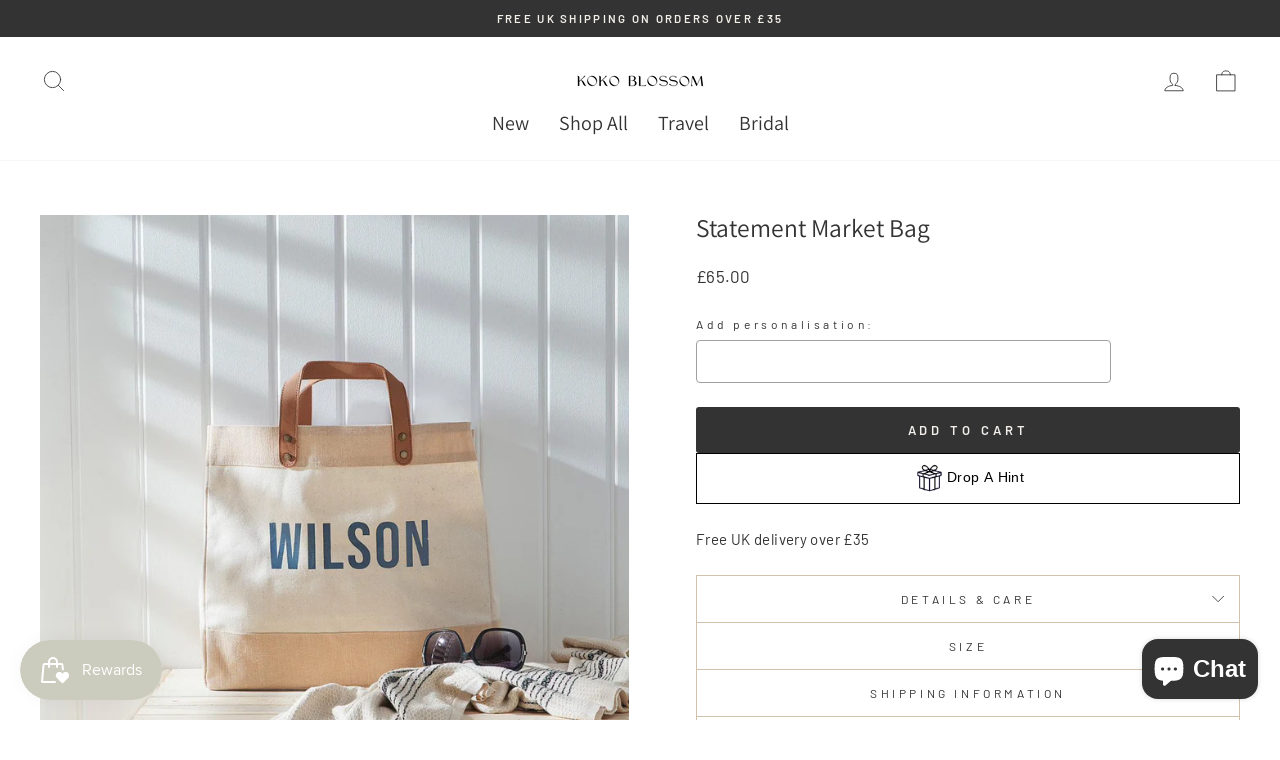

--- FILE ---
content_type: text/javascript; charset=utf-8
request_url: https://kokoblossom.co.uk/products/statement-market-bag.js
body_size: -209
content:
{"id":8041481371886,"title":"Statement Market Bag","handle":"statement-market-bag","description":"\u003cspan\u003eThe ultimate in luxe style, our personalised market bag is a must have for your travels\u003c\/span\u003e","published_at":"2023-05-25T16:44:25+01:00","created_at":"2023-03-28T11:46:49+01:00","vendor":"Koko Blossom","type":"Bag","tags":["personalised bag","resort 2023"],"price":6500,"price_min":6500,"price_max":6500,"available":true,"price_varies":false,"compare_at_price":null,"compare_at_price_min":0,"compare_at_price_max":0,"compare_at_price_varies":false,"variants":[{"id":44104818524398,"title":"Default Title","option1":"Default Title","option2":null,"option3":null,"sku":"","requires_shipping":true,"taxable":false,"featured_image":null,"available":true,"name":"Statement Market Bag","public_title":null,"options":["Default Title"],"price":6500,"weight":0,"compare_at_price":null,"inventory_management":"shopify","barcode":"","requires_selling_plan":false,"selling_plan_allocations":[]}],"images":["\/\/cdn.shopify.com\/s\/files\/1\/0005\/9208\/5107\/files\/28_26344ade-10ab-46cd-be92-0e83818c7f78.png?v=1683629731"],"featured_image":"\/\/cdn.shopify.com\/s\/files\/1\/0005\/9208\/5107\/files\/28_26344ade-10ab-46cd-be92-0e83818c7f78.png?v=1683629731","options":[{"name":"Title","position":1,"values":["Default Title"]}],"url":"\/products\/statement-market-bag","media":[{"alt":null,"id":31837342531822,"position":1,"preview_image":{"aspect_ratio":1.0,"height":2000,"width":2000,"src":"https:\/\/cdn.shopify.com\/s\/files\/1\/0005\/9208\/5107\/files\/28_26344ade-10ab-46cd-be92-0e83818c7f78.png?v=1683629731"},"aspect_ratio":1.0,"height":2000,"media_type":"image","src":"https:\/\/cdn.shopify.com\/s\/files\/1\/0005\/9208\/5107\/files\/28_26344ade-10ab-46cd-be92-0e83818c7f78.png?v=1683629731","width":2000}],"requires_selling_plan":false,"selling_plan_groups":[]}